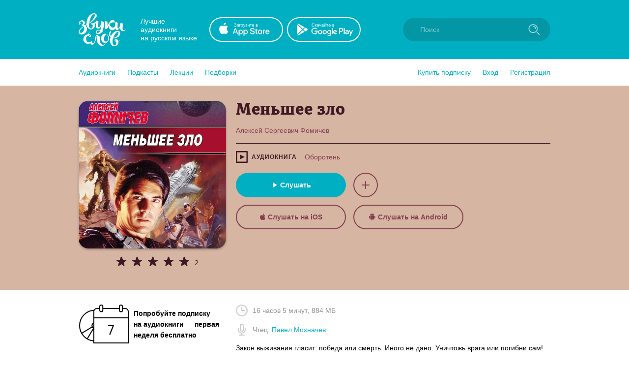

--- FILE ---
content_type: application/x-javascript
request_url: https://zvukislov.ru/static/public/CatalogLinkWrapper.275294bceaa0eace5acc.js
body_size: 171
content:
(window.__LOADABLE_LOADED_CHUNKS__=window.__LOADABLE_LOADED_CHUNKS__||[]).push([[27],{273:function(n,t,_){"use strict";_.r(t);var i=_(3),r=_.n(i);function o(){const n=r()(["\n  margin-bottom: 5px;\n  margin-right: 15px;\n"]);return o=function(){return n},n}const u=_(2).default.div(o());t.default=u}}]);
//# sourceMappingURL=CatalogLinkWrapper.275294bceaa0eace5acc.js.map